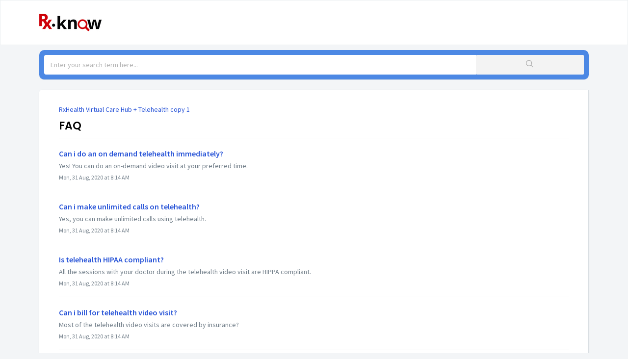

--- FILE ---
content_type: text/html; charset=utf-8
request_url: https://know.rx.health/support/solutions/folders/48000673523
body_size: 7496
content:
<!DOCTYPE html>
       
        <!--[if lt IE 7]><html class="no-js ie6 dew-dsm-theme " lang="en" dir="ltr" data-date-format="non_us"><![endif]-->       
        <!--[if IE 7]><html class="no-js ie7 dew-dsm-theme " lang="en" dir="ltr" data-date-format="non_us"><![endif]-->       
        <!--[if IE 8]><html class="no-js ie8 dew-dsm-theme " lang="en" dir="ltr" data-date-format="non_us"><![endif]-->       
        <!--[if IE 9]><html class="no-js ie9 dew-dsm-theme " lang="en" dir="ltr" data-date-format="non_us"><![endif]-->       
        <!--[if IE 10]><html class="no-js ie10 dew-dsm-theme " lang="en" dir="ltr" data-date-format="non_us"><![endif]-->       
        <!--[if (gt IE 10)|!(IE)]><!--><html class="no-js  dew-dsm-theme " lang="en" dir="ltr" data-date-format="non_us"><!--<![endif]-->
	<head>
		
		<!-- Title for the page -->
<title> FAQ</title>

<!-- Meta information -->


      <meta charset="utf-8" />
      <meta http-equiv="X-UA-Compatible" content="IE=edge,chrome=1" />
      <meta name="description" content= "" />
      <meta name="author" content= "" />
       <meta property="og:title" content="FAQ" />  <meta property="og:url" content="https://know.rx.health/support/solutions/folders/48000673523" />  <meta property="og:image" content="https://s3.amazonaws.com/cdn.freshdesk.com/data/helpdesk/attachments/production/48001443298/logo/DwZuCu2295bmroczLogakLUs5-FLHv48qQ.jpg?X-Amz-Algorithm=AWS4-HMAC-SHA256&amp;amp;X-Amz-Credential=AKIAS6FNSMY2XLZULJPI%2F20260112%2Fus-east-1%2Fs3%2Faws4_request&amp;amp;X-Amz-Date=20260112T095647Z&amp;amp;X-Amz-Expires=604800&amp;amp;X-Amz-SignedHeaders=host&amp;amp;X-Amz-Signature=ad87dafbeb63bd8c1beb165688b6fa028a18d76d60ed70c1f92380e3ebda2c5d" />  <meta property="og:site_name" content="Rx.Help" />  <meta property="og:type" content="article" />  <meta name="twitter:title" content="FAQ" />  <meta name="twitter:url" content="https://know.rx.health/support/solutions/folders/48000673523" />  <meta name="twitter:image" content="https://s3.amazonaws.com/cdn.freshdesk.com/data/helpdesk/attachments/production/48001443298/logo/DwZuCu2295bmroczLogakLUs5-FLHv48qQ.jpg?X-Amz-Algorithm=AWS4-HMAC-SHA256&amp;amp;X-Amz-Credential=AKIAS6FNSMY2XLZULJPI%2F20260112%2Fus-east-1%2Fs3%2Faws4_request&amp;amp;X-Amz-Date=20260112T095647Z&amp;amp;X-Amz-Expires=604800&amp;amp;X-Amz-SignedHeaders=host&amp;amp;X-Amz-Signature=ad87dafbeb63bd8c1beb165688b6fa028a18d76d60ed70c1f92380e3ebda2c5d" />  <meta name="twitter:card" content="summary" />  <link rel="canonical" href="https://know.rx.health/support/solutions/folders/48000673523" /> 
<META NAME='ROBOTS' CONTENT='NOINDEX, NOFOLLOW'>
<!-- Responsive setting -->
<link rel="apple-touch-icon" href="https://s3.amazonaws.com/cdn.freshdesk.com/data/helpdesk/attachments/production/48001443276/fav_icon/mo4wbc0IQtRZOJnBhKcJ-K0qql3d-iAYdA.png" />
        <link rel="apple-touch-icon" sizes="72x72" href="https://s3.amazonaws.com/cdn.freshdesk.com/data/helpdesk/attachments/production/48001443276/fav_icon/mo4wbc0IQtRZOJnBhKcJ-K0qql3d-iAYdA.png" />
        <link rel="apple-touch-icon" sizes="114x114" href="https://s3.amazonaws.com/cdn.freshdesk.com/data/helpdesk/attachments/production/48001443276/fav_icon/mo4wbc0IQtRZOJnBhKcJ-K0qql3d-iAYdA.png" />
        <link rel="apple-touch-icon" sizes="144x144" href="https://s3.amazonaws.com/cdn.freshdesk.com/data/helpdesk/attachments/production/48001443276/fav_icon/mo4wbc0IQtRZOJnBhKcJ-K0qql3d-iAYdA.png" />
        <meta name="viewport" content="width=device-width, initial-scale=1.0, maximum-scale=5.0, user-scalable=yes" /> 



		
		<!-- Adding meta tag for CSRF token -->
		<meta name="csrf-param" content="authenticity_token" />
<meta name="csrf-token" content="N6iPOnWs7jvL+0YtBgNWXWmrd2ZeIBisdJjwTYaBzJIEhVTnEgQ6+Iceq/nF2Pd8StJbupECn/YmZjS7R7jC7A==" />
		<!-- End meta tag for CSRF token -->
		
		<!-- Fav icon for portal -->
		<link rel='shortcut icon' href='https://s3.amazonaws.com/cdn.freshdesk.com/data/helpdesk/attachments/production/48001443276/fav_icon/mo4wbc0IQtRZOJnBhKcJ-K0qql3d-iAYdA.png' />

		<!-- Base stylesheet -->
 
		<link rel="stylesheet" media="print" href="https://assets8.freshdesk.com/assets/cdn/portal_print-6e04b27f27ab27faab81f917d275d593fa892ce13150854024baaf983b3f4326.css" />
	  		<link rel="stylesheet" media="screen" href="https://assets1.freshdesk.com/assets/cdn/falcon_portal_utils-a58414d6bc8bc6ca4d78f5b3f76522e4970de435e68a5a2fedcda0db58f21600.css" />	

		
		<!-- Theme stylesheet -->

		<link href="/support/theme.css?v=4&amp;d=1725913268" media="screen" rel="stylesheet" type="text/css">

		<!-- Google font url if present -->
		<link href='https://fonts.googleapis.com/css?family=Source+Sans+Pro:regular,italic,600,700,700italic|Poppins:regular,600,700' rel='stylesheet' type='text/css' nonce='c7FcXdIb3ZME/wehbtL90A=='>

		<!-- Including default portal based script framework at the top -->
		<script src="https://assets2.freshdesk.com/assets/cdn/portal_head_v2-d07ff5985065d4b2f2826fdbbaef7df41eb75e17b915635bf0413a6bc12fd7b7.js"></script>
		<!-- Including syntexhighlighter for portal -->
		<script src="https://assets4.freshdesk.com/assets/cdn/prism-841b9ba9ca7f9e1bc3cdfdd4583524f65913717a3ab77714a45dd2921531a402.js"></script>

		    <!-- Google tag (gtag.js) -->
	<script async src='https://www.googletagmanager.com/gtag/js?id=UA-163674688-1' nonce="c7FcXdIb3ZME/wehbtL90A=="></script>
	<script nonce="c7FcXdIb3ZME/wehbtL90A==">
	  window.dataLayer = window.dataLayer || [];
	  function gtag(){dataLayer.push(arguments);}
	  gtag('js', new Date());
	  gtag('config', 'UA-163674688-1');
	</script>


		<!-- Access portal settings information via javascript -->
		 <script type="text/javascript">     var portal = {"language":"en","name":"Rx.Help","contact_info":"","current_page_name":"article_list","current_tab":"solutions","vault_service":{"url":"https://vault-service.freshworks.com/data","max_try":2,"product_name":"fd"},"current_account_id":1160399,"preferences":{"bg_color":"#f3f5f7","header_color":"#ffffff","help_center_color":"#f3f5f7","footer_color":"#183247","tab_color":"#ffffff","tab_hover_color":"#2f4fed","btn_background":"#f3f5f7","btn_primary_background":"#2f4fed","base_font":"Source Sans Pro","text_color":"#000000","headings_font":"Poppins","headings_color":"#000000","link_color":"#2753d7","link_color_hover":"#27abd7","input_focus_ring_color":"#2f4fed","non_responsive":"false","personalized_articles":true},"image_placeholders":{"spacer":"https://assets2.freshdesk.com/assets/misc/spacer.gif","profile_thumb":"https://assets7.freshdesk.com/assets/misc/profile_blank_thumb-4a7b26415585aebbd79863bd5497100b1ea52bab8df8db7a1aecae4da879fd96.jpg","profile_medium":"https://assets7.freshdesk.com/assets/misc/profile_blank_medium-1dfbfbae68bb67de0258044a99f62e94144f1cc34efeea73e3fb85fe51bc1a2c.jpg"},"falcon_portal_theme":true};     var attachment_size = 20;     var blocked_extensions = "";     var allowed_extensions = "";     var store = { 
        ticket: {},
        portalLaunchParty: {} };    store.portalLaunchParty.ticketFragmentsEnabled = false;    store.pod = "us-east-1";    store.region = "US"; </script> 


			    <script src="https://wchat.freshchat.com/js/widget.js" nonce="c7FcXdIb3ZME/wehbtL90A=="></script>

	</head>
	<body>
            	
		
		
		
	<header class="banner">
		<div class="banner-wrapper page">
			<div class="banner-title">
				<a href="/support/home"class='portal-logo'><span class="portal-img"><i></i>
                    <img src='https://s3.amazonaws.com/cdn.freshdesk.com/data/helpdesk/attachments/production/48001443298/logo/DwZuCu2295bmroczLogakLUs5-FLHv48qQ.jpg' alt="Logo"
                        onerror="default_image_error(this)" data-type="logo" />
                 </span></a>
			</div>
		</div>
	</header>

<!-- Search and page links for the page -->

<div class="page min-height-initial">
	<section class="help-center rounded-6">
		<div class="hc-search">
			<div class="hc-search-c">
				<form class="hc-search-form print--remove" autocomplete="off" action="/support/search/solutions" id="hc-search-form" data-csrf-ignore="true">
	<div class="hc-search-input">
	<label for="support-search-input" class="hide">Enter your search term here...</label>
		<input placeholder="Enter your search term here..." type="text"
			name="term" class="special" value=""
            rel="page-search" data-max-matches="10" id="support-search-input">
	</div>
	<div class="hc-search-button">
		<button class="btn btn-primary" aria-label="Search" type="submit" autocomplete="off">
			<i class="mobile-icon-search hide-tablet"></i>
			<span class="hide-in-mobile">
				Search
			</span>
		</button>
	</div>
</form>
			</div>
		</div>
	</section>
</div>	




<div class="page">
	
	
	<!-- Search and page links for the page -->
	

	<!-- Notification Messages -->
	 <div class="alert alert-with-close notice hide" id="noticeajax"></div> 

	
	<div class="c-wrapper">		
		<section class="main content rounded-6 min-height-on-desktop fc-folder-show" id="folder-show-48000673523">
	<div class="breadcrumb">
		<a href="/support/solutions/48000452076">RxHealth Virtual Care Hub + Telehealth copy 1</a>
	</div>
	<h2 class="heading">FAQ</h2>
	<p class="info-text"></p>
	
				
			<section class="article-list c-list">
				
					<div class="c-row c-article-row">
						<div class="ellipsis article-title"> 
							<a href="/support/solutions/articles/48001156485-can-i-do-an-on-demand-telehealth-immediately-" class="c-link">Can i do an on demand telehealth immediately?</a>
						</div>
						<div class="description-text">
							 Yes! You can do an on-demand video visit at your preferred time. 
						</div>
						<div class="help-text">Mon, 31 Aug, 2020 at  8:14 AM</div>
					</div>
				
					<div class="c-row c-article-row">
						<div class="ellipsis article-title"> 
							<a href="/support/solutions/articles/48001156486-can-i-make-unlimited-calls-on-telehealth-" class="c-link">Can i make unlimited calls on telehealth?</a>
						</div>
						<div class="description-text">
							 Yes, you can make unlimited calls using telehealth. 
						</div>
						<div class="help-text">Mon, 31 Aug, 2020 at  8:14 AM</div>
					</div>
				
					<div class="c-row c-article-row">
						<div class="ellipsis article-title"> 
							<a href="/support/solutions/articles/48001156487-is-telehealth-hipaa-compliant-" class="c-link">Is telehealth HIPAA compliant?</a>
						</div>
						<div class="description-text">
							 All the sessions with your doctor during the telehealth video visit are HIPPA compliant. 
						</div>
						<div class="help-text">Mon, 31 Aug, 2020 at  8:14 AM</div>
					</div>
				
					<div class="c-row c-article-row">
						<div class="ellipsis article-title"> 
							<a href="/support/solutions/articles/48001156488-can-i-bill-for-telehealth-video-visit-" class="c-link">Can i bill for telehealth video visit?</a>
						</div>
						<div class="description-text">
							 Most of the telehealth video visits are covered by insurance? 
						</div>
						<div class="help-text">Mon, 31 Aug, 2020 at  8:14 AM</div>
					</div>
				
					<div class="c-row c-article-row">
						<div class="ellipsis article-title"> 
							<a href="/support/solutions/articles/48001156489-what-payment-requirements-for-medicare-telehealth-services-are-affected-by-the-waiver-" class="c-link">What payment requirements for Medicare telehealth services are affected by the waiver?</a>
						</div>
						<div class="description-text">
							  Under the waiver, limitations on where Medicare patients are eligible for telehealth will be removed during the emergency. In particular, patients outside ...
						</div>
						<div class="help-text">Mon, 31 Aug, 2020 at  8:14 AM</div>
					</div>
				
					<div class="c-row c-article-row">
						<div class="ellipsis article-title"> 
							<a href="/support/solutions/articles/48001156490-what-services-can-be-provided-by-telehealth-under-the-new-emergency-declaration-" class="c-link">What services can be provided by telehealth under the new emergency declaration?</a>
						</div>
						<div class="description-text">
							  CMS maintains a list of services that are normally furnished in-person that may be furnished via Medicare telehealth. This list is available here: https://...
						</div>
						<div class="help-text">Mon, 31 Aug, 2020 at  8:14 AM</div>
					</div>
				
					<div class="c-row c-article-row">
						<div class="ellipsis article-title"> 
							<a href="/support/solutions/articles/48001156491-would-physicians-and-other-qualified-providers-be-able-to-furnish-medicare-telehealth-services-to-ben" class="c-link">Would physicians and other Qualified Providers be able to furnish Medicare telehealth services to beneficiaries in their homes?</a>
						</div>
						<div class="description-text">
							  Yes. The waiver temporarily eliminates the requirement that the originating site must be a physician’s office or other authorized healthcare facility and a...
						</div>
						<div class="help-text">Mon, 31 Aug, 2020 at  8:14 AM</div>
					</div>
				
					<div class="c-row c-article-row">
						<div class="ellipsis article-title"> 
							<a href="/support/solutions/articles/48001156492-why-wasn-t-this-done-before-" class="c-link">Why wasn’t this done before?</a>
						</div>
						<div class="description-text">
							  Current telehealth law only allows Medicare to pay practitioners for services like routine visits furnished through telehealth under certain circumstances....
						</div>
						<div class="help-text">Mon, 31 Aug, 2020 at  8:14 AM</div>
					</div>
				
					<div class="c-row c-article-row">
						<div class="ellipsis article-title"> 
							<a href="/support/solutions/articles/48001156493-who-are-the-qualified-providers-who-are-permitted-to-furnish-these-telehealth-services-under-the-new-" class="c-link">Who are the Qualified Providers who are permitted to furnish these telehealth services under the new law?</a>
						</div>
						<div class="description-text">
							  Physicians   Nurse practitioners (NPs)   Physician assistants (PAs)   Nurse-midwives    Clinical nurse specialists (CNSs)   Certified registered nurse anes...
						</div>
						<div class="help-text">Mon, 31 Aug, 2020 at  8:14 AM</div>
					</div>
				
					<div class="c-row c-article-row">
						<div class="ellipsis article-title"> 
							<a href="/support/solutions/articles/48001156494-is-any-specialized-equipment-needed-to-furnish-medicare-telehealth-services-under-the-new-law-" class="c-link">Is any specialized equipment needed to furnish Medicare telehealth services under the new law?</a>
						</div>
						<div class="description-text">
							  Currently, CMS allows for use of telecommunications technology that has audio and video capabilities that are used for two-way, real-time interactive commu...
						</div>
						<div class="help-text">Mon, 31 Aug, 2020 at  8:14 AM</div>
					</div>
				
			</section>
			<div class="pagination"><ul> <li class="prev disabled"><a>&laquo; Previous</a></li> <li class="active"><a>1</a></li> <li><a href="/support/solutions/folders/48000673523/page/2">2</a></li> <li class="next"><a href="/support/solutions/folders/48000673523/page/2">Next &raquo;</a></li> </ul></div>
		
	
</section>
	</div>
	

	

</div>

	<footer class="footer rounded-6">
		<nav class="footer-links page no-padding">
			
					
						<a href="/support/home" class="">Home</a>
					
						<a href="/support/solutions" class="active">Solutions</a>
					
			
			
			
		</nav>
	</footer>
	




			<script src="https://assets7.freshdesk.com/assets/cdn/portal_bottom-0fe88ce7f44d512c644a48fda3390ae66247caeea647e04d017015099f25db87.js"></script>

		<script src="https://assets9.freshdesk.com/assets/cdn/redactor-642f8cbfacb4c2762350a557838bbfaadec878d0d24e9a0d8dfe90b2533f0e5d.js"></script> 
		<script src="https://assets4.freshdesk.com/assets/cdn/lang/en-4a75f878b88f0e355c2d9c4c8856e16e0e8e74807c9787aaba7ef13f18c8d691.js"></script>
		<!-- for i18n-js translations -->
  		<script src="https://assets7.freshdesk.com/assets/cdn/i18n/portal/en-7dc3290616af9ea64cf8f4a01e81b2013d3f08333acedba4871235237937ee05.js"></script>
		<!-- Including default portal based script at the bottom -->
		<script nonce="c7FcXdIb3ZME/wehbtL90A==">
//<![CDATA[
	
	jQuery(document).ready(function() {
					
		// Setting the locale for moment js
		moment.lang('en');

		var validation_meassages = {"required":"This field is required.","remote":"Please fix this field.","email":"Please enter a valid email address.","url":"Please enter a valid URL.","date":"Please enter a valid date.","dateISO":"Please enter a valid date ( ISO ).","number":"Please enter a valid number.","digits":"Please enter only digits.","creditcard":"Please enter a valid credit card number.","equalTo":"Please enter the same value again.","two_decimal_place_warning":"Value cannot have more than 2 decimal digits","select2_minimum_limit":"Please type %{char_count} or more letters","select2_maximum_limit":"You can only select %{limit} %{container}","maxlength":"Please enter no more than {0} characters.","minlength":"Please enter at least {0} characters.","rangelength":"Please enter a value between {0} and {1} characters long.","range":"Please enter a value between {0} and {1}.","max":"Please enter a value less than or equal to {0}.","min":"Please enter a value greater than or equal to {0}.","select2_maximum_limit_jq":"You can only select {0} {1}","facebook_limit_exceed":"Your Facebook reply was over 8000 characters. You'll have to be more clever.","messenger_limit_exceeded":"Oops! You have exceeded Messenger Platform's character limit. Please modify your response.","not_equal_to":"This element should not be equal to","email_address_invalid":"One or more email addresses are invalid.","twitter_limit_exceed":"Oops! You have exceeded Twitter's character limit. You'll have to modify your response.","password_does_not_match":"The passwords don't match. Please try again.","valid_hours":"Please enter a valid hours.","reply_limit_exceed":"Your reply was over 2000 characters. You'll have to be more clever.","url_format":"Invalid URL format","url_without_slash":"Please enter a valid URL without '/'","link_back_url":"Please enter a valid linkback URL","requester_validation":"Please enter a valid requester details or <a href=\"#\" id=\"add_requester_btn_proxy\">add new requester.</a>","agent_validation":"Please enter valid agent details","email_or_phone":"Please enter a Email or Phone Number","upload_mb_limit":"Upload exceeds the available 15MB limit","invalid_image":"Invalid image format","atleast_one_role":"At least one role is required for the agent","invalid_time":"Invalid time.","remote_fail":"Remote validation failed","trim_spaces":"Auto trim of leading & trailing whitespace","hex_color_invalid":"Please enter a valid hex color value.","name_duplication":"The name already exists.","invalid_value":"Invalid value","invalid_regex":"Invalid Regular Expression","same_folder":"Cannot move to the same folder.","maxlength_255":"Please enter less than 255 characters","decimal_digit_valid":"Value cannot have more than 2 decimal digits","atleast_one_field":"Please fill at least {0} of these fields.","atleast_one_portal":"Select atleast one portal.","custom_header":"Please type custom header in the format -  header : value","same_password":"Should be same as Password","select2_no_match":"No matching %{container} found","integration_no_match":"no matching data...","time":"Please enter a valid time","valid_contact":"Please add a valid contact","field_invalid":"This field is invalid","select_atleast_one":"Select at least one option.","ember_method_name_reserved":"This name is reserved and cannot be used. Please choose a different name."}	

		jQuery.extend(jQuery.validator.messages, validation_meassages );


		jQuery(".call_duration").each(function () {
			var format,time;
			if (jQuery(this).data("time") === undefined) { return; }
			if(jQuery(this).hasClass('freshcaller')){ return; }
			time = jQuery(this).data("time");
			if (time>=3600) {
			 format = "hh:mm:ss";
			} else {
				format = "mm:ss";
			}
			jQuery(this).html(time.toTime(format));
		});
	});

	// Shortcuts variables
	var Shortcuts = {"global":{"help":"?","save":"mod+return","cancel":"esc","search":"/","status_dialog":"mod+alt+return","save_cuctomization":"mod+shift+s"},"app_nav":{"dashboard":"g d","tickets":"g t","social":"g e","solutions":"g s","forums":"g f","customers":"g c","reports":"g r","admin":"g a","ticket_new":"g n","compose_email":"g m"},"pagination":{"previous":"alt+left","next":"alt+right","alt_previous":"j","alt_next":"k"},"ticket_list":{"ticket_show":"return","select":"x","select_all":"shift+x","search_view":"v","show_description":"space","unwatch":"w","delete":"#","pickup":"@","spam":"!","close":"~","silent_close":"alt+shift+`","undo":"z","reply":"r","forward":"f","add_note":"n","scenario":"s"},"ticket_detail":{"toggle_watcher":"w","reply":"r","forward":"f","add_note":"n","close":"~","silent_close":"alt+shift+`","add_time":"m","spam":"!","delete":"#","show_activities_toggle":"}","properties":"p","expand":"]","undo":"z","select_watcher":"shift+w","go_to_next":["j","down"],"go_to_previous":["k","up"],"scenario":"s","pickup":"@","collaboration":"d"},"social_stream":{"search":"s","go_to_next":["j","down"],"go_to_previous":["k","up"],"open_stream":["space","return"],"close":"esc","reply":"r","retweet":"shift+r"},"portal_customizations":{"preview":"mod+shift+p"},"discussions":{"toggle_following":"w","add_follower":"shift+w","reply_topic":"r"}};
	
	// Date formats
	var DATE_FORMATS = {"non_us":{"moment_date_with_week":"ddd, D MMM, YYYY","datepicker":"d M, yy","datepicker_escaped":"d M yy","datepicker_full_date":"D, d M, yy","mediumDate":"d MMM, yyyy"},"us":{"moment_date_with_week":"ddd, MMM D, YYYY","datepicker":"M d, yy","datepicker_escaped":"M d yy","datepicker_full_date":"D, M d, yy","mediumDate":"MMM d, yyyy"}};

	var lang = { 
		loadingText: "Please Wait...",
		viewAllTickets: "View all tickets"
	};


//]]>
</script> 

		

		
		<script type="text/javascript">
     		I18n.defaultLocale = "en";
     		I18n.locale = "en";
		</script>
			  <script nonce="c7FcXdIb3ZME/wehbtL90A==">
//<![CDATA[

    jQuery(document).ready(function() {
      window.fcWidget.init({
        token: "4409b7f6-171f-4f65-9940-aeaa33e9d0a2",
        host: "https://wchat.freshchat.com",
        cspNonce: "c7FcXdIb3ZME/wehbtL90A==",
      });    
    });

//]]>
</script>
    	


		<!-- Include dynamic input field script for signup and profile pages (Mint theme) -->

	</body>
</html>
